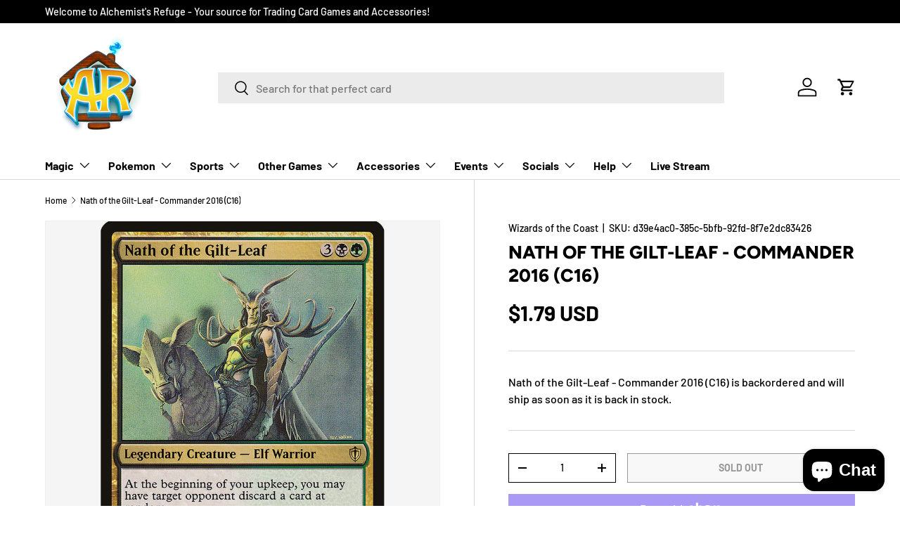

--- FILE ---
content_type: text/css
request_url: https://alchemistsrefuge.shop/cdn/shop/t/14/assets/announcement.css?v=16812885369650381591688715436
body_size: -24
content:
.announcement__col--right>a:not(.no-spacer):after,.announcement__localization .localization__selector:nth-child(2) .custom-select__btn:before{content:"|";padding:0 12px;opacity:.7;font-weight:400}.cc-announcement{position:relative;z-index:31}.shopify-section+.cc-announcement,.overlay-predictive-search .cc-announcement{position:static;z-index:auto}.announcement{color:rgb(var(--announcement-text-color));font-size:var(--font-size)}.announcement a{color:inherit}.announcement__text{justify-content:center;padding:6px 0}.announcement__text a{text-decoration:underline}.announcement__text p{margin-bottom:0}.announcement__localization{display:inline-block}.announcement__localization .custom-select__btn{--input-text-color: var(--announcement-text-color);--text-color: var(--announcement-text-color);width:auto!important;margin-inline-end:calc(2 * var(--space-unit));padding:0;border:0;background-color:transparent;color:currentColor;font-size:inherit;line-height:1.5;white-space:nowrap}.announcement__localization .custom-select__btn>.icon{right:0;width:20px;padding-inline-start:0}body:not(.tab-used) .announcement__localization .custom-select__btn:focus{box-shadow:none}.announcement__localization .localization__selector{display:inline-block}.announcement__localization .custom-select__listbox{min-width:100px}.announcement__col--left{flex:1}.announcement__col--right{padding:5px 0}.announcement__slider{display:flex;overflow-x:scroll;scroll-behavior:smooth;scroll-snap-type:x mandatory;-webkit-overflow-scrolling:touch;-ms-overflow-style:none;scrollbar-width:none}.announcement__slider::-webkit-scrollbar{display:none}.announcement__slider .announcement__text{position:relative;flex:0 0 100%;width:100%;scroll-snap-align:start}.announcement__slider .announcement__text>p{overflow:hidden;text-overflow:ellipsis}.mob__announcement-links{list-style:none}.secondary-nav-container+.mob__announcement-links{margin-top:0}@media (min-width: 769px){.announcement__col--right{padding-inline-start:10px}.announcement__text{justify-content:flex-start;padding-inline-end:calc(4 * var(--space-unit))}}
/*# sourceMappingURL=/cdn/shop/t/14/assets/announcement.css.map?v=16812885369650381591688715436 */
